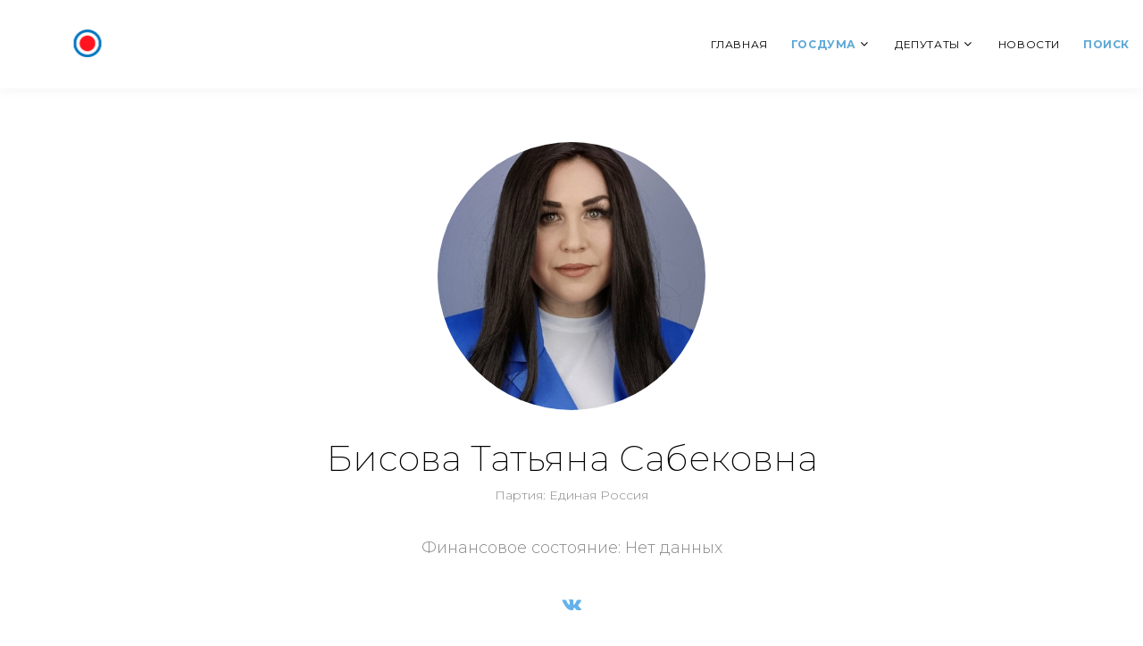

--- FILE ---
content_type: text/html; charset=UTF-8
request_url: https://votegd.com/people/3352-bisova-tatyana/
body_size: 4895
content:
<!DOCTYPE html>
<html lang="ru" class="wide wow-animation">
<head>
    <!-- Google tag (gtag.js) -->
    <script async src="https://www.googletagmanager.com/gtag/js?id=G-126E14W1P6"></script>
    <script>
        window.dataLayer = window.dataLayer || [];
        function gtag(){dataLayer.push(arguments);}
        gtag('js', new Date());

        gtag('config', 'G-126E14W1P6');
    </script>

    <!-- Yandex.Metrika counter -->
    <script type="text/javascript" >
        (function(m,e,t,r,i,k,a){m[i]=m[i]||function(){(m[i].a=m[i].a||[]).push(arguments)};
            m[i].l=1*new Date();k=e.createElement(t),a=e.getElementsByTagName(t)[0],k.async=1,k.src=r,a.parentNode.insertBefore(k,a)})
        (window, document, "script", "https://mc.yandex.ru/metrika/tag.js", "ym");

        ym(78422502, "init", {
            clickmap:true,
            trackLinks:true,
            accurateTrackBounce:true
        });
    </script>
    <noscript><div><img src="https://mc.yandex.ru/watch/78422502" style="position:absolute; left:-9999px;" alt="" /></div></noscript>
    <!-- /Yandex.Metrika counter -->
    <meta charset="UTF-8">
    <meta http-equiv="X-UA-Compatible" content="IE=edge">
    <meta name="format-detection" content="telephone=no">
    <meta charset="utf-8">
    <meta name="viewport" content="width=device-width, height=device-height, initial-scale=1.0, maximum-scale=1.0, user-scalable=0">
    <meta name="yandex-verification" content="b733c664f85fae20" />
    <link rel="preconnect" href="https://fonts.googleapis.com">
    <link rel="preconnect" href="https://fonts.gstatic.com" crossorigin>
    <link href="https://fonts.googleapis.com/css2?family=Montserrat:ital,wght@0,100;0,200;0,300;0,400;0,500;0,600;0,700;0,800;0,900;1,100;1,200;1,300;1,400;1,500;1,600;1,700;1,800;1,900&display=swap" rel="stylesheet">
        <title>Бисова Татьяна Сабековна | Политики Москвы</title>
    <script type="application/ld+json">{"@context":"http://schema.org","@type":"BreadcrumbList","itemListElement":[{"@type":"ListItem","position":1,"item":{"@type":"WebSite","@id":"https://votegd.com/","name":"Главная"}},{"@type":"ListItem","position":2,"item":{"@type":"WebPage","@id":"https://votegd.com/people/3352-bisova-tatyana/","name":"Бисова Татьяна Сабековна"}}]}</script>    <meta name="description" content="Татьяна Бисова - биография, прошлое, компромат, имущество и автомобили кандидата в муниципальные депутаты Москвы на выборах.">
<meta name="keywords" content="Бисова Татьяна выборы 2022, Бисова Татьяна муниципальные выборы, Бисова Татьяна кандидат, Бисова Татьяна выборы в Москве, Бисова Татьяна Москва, Бисова Татьяна кандидаты 2022, Бисова Татьяна кандидат в депутаты, Бисова Татьяна муниципальные выборы 2022, Бисова Татьяна депутат, Бисова Татьяна муниципальный кандидат, Бисова Татьяна кандидаты Москва, Бисова Татьяна муниципальные выборы Москва, ">
<meta property="og:title" content="Бисова Татьяна Сабековна | Политики Москвы">
<meta property="og:description" content="Все о политиках Москвы | VoteGD">
<meta property="og:image" content="https://sun9-63.userapi.com/impg/GSEpMz88tthzy3h76CoDiSXojsJXIOoJF8i-yw/qfx_6DQHesk.jpg?size=409x492&amp;quality=96&amp;sign=ca41f838086424468f0965a72021856d&amp;type=album">
<meta property="og:url" content="https://votegd.com/">
<meta property="og:site_name" content="VoteГД">
<meta property="og:type" content="website">
<meta name="csrf-param" content="_csrf">
<meta name="csrf-token" content="8eVnAOoRRC1xXdwiyGZAKkLUCoQVXCIU_4hbh4S8AxCIsj9Bk0sQdAYR7UC6PgNbDqdy41YoT1ywyw738sRtXw==">

<link href="https://votegd.com/people/3352-bisova-tatyana/" rel="canonical">
<link href="/layout/css/bootstrap.css" rel="stylesheet">
<link href="/layout/css/style.css" rel="stylesheet"></head>
<body itemscope="itemscope" itemtype="https://schema.org/WebPage">
<style>
    body{
        font-family: 'Montserrat', sans-serif !important;
    }
</style>


<div class="page">
    
<header class="page-header">
    <div class="rd-navbar-wrap">
        <nav class="rd-navbar novi-bg novi-bg-img" data-layout="rd-navbar-fixed" data-sm-layout="rd-navbar-fixed" data-md-layout="rd-navbar-fixed" data-lg-layout="rd-navbar-fixed" data-xl-layout="rd-navbar-static" data-xxl-layout="rd-navbar-static" data-sm-device-layout="rd-navbar-fixed" data-md-device-layout="rd-navbar-fixed" data-lg-device-layout="rd-navbar-fixed" data-xl-device-layout="rd-navbar-static" data-xxl-device-layout="rd-navbar-static" data-stick-up-clone="false" data-sm-stick-up="true" data-md-stick-up="true" data-lg-stick-up="true" data-xl-stick-up="true" data-xxl-stick-up="true" data-lg-stick-up-offset="69px" data-xl-stick-up-offset="1px" data-xxl-stick-up-offset="1px">
            <div class="rd-navbar-inner">
                <div class="rd-navbar-panel">
                    <button class="rd-navbar-toggle" data-rd-navbar-toggle=".rd-navbar-nav-wrap"><span></span></button>
                    <div class="rd-navbar-brand">
                                                    <a class="brand" href="/"><img class="brand-logo-dark" src="//votegd.com/layout/images/minilogo.png" alt="" width="173" height="32"/></a>

                                                </div>
                </div>
                <div class="rd-navbar-nav-wrap">
                    <ul class="rd-navbar-nav">
                        <li class="rd-nav-item"><a class="rd-nav-link" href="/">Главная</a></li>
                        <li class="rd-nav-item"><a class="rd-nav-link result" href="#">Госдума</a>-->
                            <ul class="rd-menu rd-navbar-dropdown">
                                <li class="rd-dropdown-item"><a class="rd-dropdown-link" href="/gd/actual/">Действующий созыв</a></li>
                            </ul>
                        </li>
                        <li class="rd-nav-item"><a class="rd-nav-link" href="#">Депутаты</a>-->
                            <ul class="rd-menu rd-navbar-dropdown">
                                <li class="rd-dropdown-item"><a class="rd-dropdown-link" href="/municipal/">Муниципальные депутаты</a></li>
                                <li class="rd-dropdown-item"><a class="rd-dropdown-link" href="/mgd/">Депутаты Московской городской Думы (2024-2029)</a></li>
                            </ul>
                        </li>

<!--                        <li class="rd-nav-item"><a class="rd-nav-link result" href="#">Результаты</a></li>-->
                        <li class="rd-nav-item"><a class="rd-nav-link" href="/news/all/">Новости</a></li>
                        <li class="rd-nav-item"><a class="rd-nav-link result" href="/people/search/">Поиск</a></li>



<!--                        <li class="rd-nav-item"><a class="rd-nav-link" href="#">ТОПы</a>-->
<!--                            <ul class="rd-menu rd-navbar-dropdown">-->
<!--                                <li class="rd-dropdown-item"><a class="rd-dropdown-link" href="#">Самые богатые</a>-->
<!--                                </li>-->
<!--                                <li class="rd-dropdown-item"><a class="rd-dropdown-link" href="#">Самые активные</a>-->
<!--                                </li>-->
<!--                            </ul>-->
<!--                        </li>-->

                    </ul>
                </div>
            </div>
        </nav>
    </div>
</header>

    
<section class="section novi-bg novi-bg-img section-sm bg-default">
    <div class="container">
        <!-- Profile Corporate-->
        <article class="profile-corporate">
<!--            <img class="profile-corporate__image" src="" alt="" height="500"/>-->
            
            <div class="rounded-circle"
                 style="
                         background-image: url('https://sun9-63.userapi.com/impg/GSEpMz88tthzy3h76CoDiSXojsJXIOoJF8i-yw/qfx_6DQHesk.jpg?size=409x492&quality=96&sign=ca41f838086424468f0965a72021856d&type=album');
                         height: 300px;
                         width: 300px;
                         background-position: center;
                         background-size: cover;
                         margin: auto;
                         ">
            </div>
            
            <div class="profile-corporate__caption">
                <h1 class="profile-corporate__title">Бисова Татьяна Сабековна</h1>
                <p class="profile-corporate__subtitle">
                        Партия: Единая Россия                </p>
                <p>Финансовое состояние:
                    Нет данных                </p>
                <ul class="list-inline-sm profile-corporate__list">
                                                <li><a class="icon-sm fa-vk icon novi-icon" href="https://vk.com/id143768777"></a></li>
                                            </ul>

            </div>
        </article>
        
    </div>
</section>







<section class="section novi-bg novi-bg-img bg-default section-lg">
    <div class="container">
        <div class="row row-fix row-60 justify-content-sm-center">
            <div class="col-lg-8 section-divided__main group-post">
                <div class="section-md post-single-body" style="font-size: 20px">
<!--                    <h3>О кандидате</h3>-->
                    
                    
<h3>Биография</h3>

<p>Родилась&nbsp;25 февраля 1983 года&nbsp;в городе Джамбул, Казахской ССР.</p>

<p>В&nbsp;2018 году&nbsp;окончила Образовательную автономную некоммерческую организацию высшего образования «Московский психолого-социальный университет».</p>

<p>Директор Государственного бюджетного учреждения города Москвы «Дом творчества Ховрино».</p>

<p>Зарегистрирована Региональной общественной организации «МОЙ РАЙОН» на выборы депутатов Муниципального Собрания внутригородского муниципального образования Ховрино в городе Москва, (не избрана).</p>

<p>2024 год - участник праймериз партии "Единая Россия" по Москве для выдвижения в Московскую городскую думу VIII созыва по избирательному округу №8.</p>

                </div>
            </div>
        </div>
</section>



    
<footer>
    <div class="pre-footer-corporate novi-bg novi-bg-img">
        <div class="container">
            <div class="row justify-content-sm-center justify-content-lg-start row-30 row-md-60">
                <div class="col-sm-10 col-md-6 col-lg-10 col-xl-3">
                    <h6>О нас</h6>
                    <p>
                        Вся информация о важных политических фигурах и событиях Москвы. Хронологии, аналитика, биографии, компромат, незадекларированные автомобили и имущество - на портале VoteGD
                    </p>
                    <p>* - Лицо, признанное в РФ иностранным агентом</p>
                </div>
                <div class="col-sm-10 col-md-6 col-lg-3 col-xl-3">
                    <h6>Навигация</h6>
                    <ul class="list-xxs">
                        <li><a href="/about/">О нас</a></li>
                        <li><a  href="/message/">Написать нам</a></li>
                        <li><a  href="/sitemap/">Карта сайта</a></li>

                    </ul>
                </div>
                <div class="col-sm-10 col-md-6 col-lg-5 col-xl-3">
                    <h6>Поддержать нас</h6>
                    <ul class="list-xs">
                        <li>
                            <!-- Comment minimal-->
                            <article class="comment-minimal">
                                <p class="comment-minimal__author">BTC</p>
                                <p class="comment-minimal__link">139CVvHoRXxkGftPnswTCP974JSHHbMXan</p>
                            </article>
                        </li>
                        <li>
                            <!-- Comment minimal-->
                            <article class="comment-minimal">
                                <p class="comment-minimal__author">ETH</p>
                                <p class="comment-minimal__link">0x76156dAdFBc6C4AC1F314dcE3dF05FcC1511689D</p>
                            </article>
                        </li>
                    </ul>
                </div>
                <div class="col-sm-10 col-md-6 col-lg-4 col-xl-3">
                    <h6>Контакты</h6>
                    <ul class="list-xs">
                        <li>
                            <dl class="list-terms-minimal">
                                <dt>TG</dt>
                                <dd><a href="https://t.me/votegd" rel="nofollow" target="_blank">https://t.me/votegd</a></dd>
                            </dl>
                        </li>
                        <li>
                            <dl class="list-terms-minimal">
                                <dt>Написать нам </dt>
                                <dd><a href="https://t.me/votegd_bot" rel="nofollow" target="_blank">https://t.me/votegd_bot</a></dd>
                            </dl>
                        </li>
                        <li>
                            <dl class="list-terms-minimal">
                                <dd>Мы работаем всегда</dd>
                            </dl>
                        </li>
                    </ul>
                </div>
            </div>
        </div>
    </div>
    <div class="footer-corporate novi-bg novi-bg-img">
        <div class="container">
            <div class="footer-corporate__inner">
                <p class="rights"><span>VoteGD</span><span class="copyright-year">2021</span>.</p>
                <ul class="list-inline-xxs">

                    <li><a class="icon novi-icon icon-sm icon-primary fa fa-telegram" href="https://t.me/votegd" rel="nofollow"></a></li>
                    <li><a class="icon novi-icon icon-sm icon-primary fa fa-vk" href="https://vk.com/votegd" rel="nofollow"></a></li>
                </ul>
            </div>
        </div>
    </div>
</footer>
</div>



<script src="/assets/777cc481/jquery.js"></script>
<script src="/assets/8f4a1b0a/yii.js"></script>
<script src="/layout/js/core.min.js"></script>
<script src="/layout/js/script.js"></script></body>
</html>
